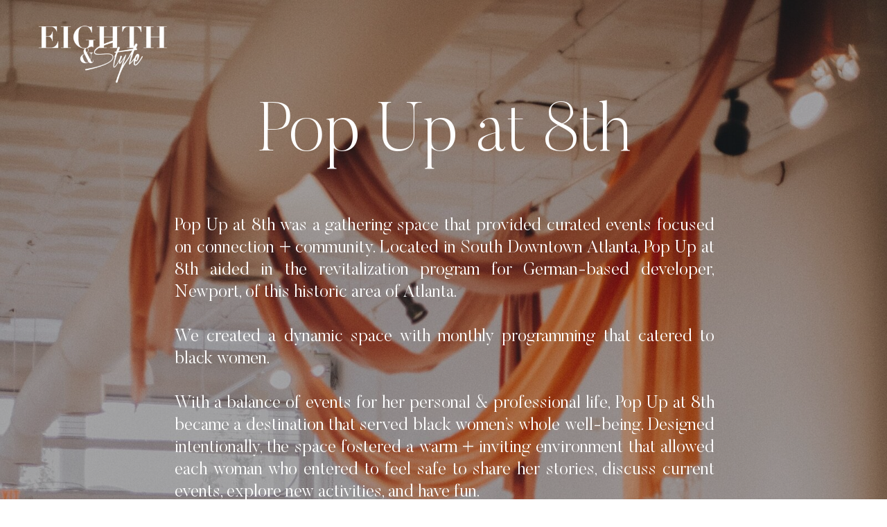

--- FILE ---
content_type: text/html;charset=UTF-8
request_url: https://eighthandstyle.com/pop-up-at-8th
body_size: 7306
content:
<!DOCTYPE html>
<html class="d" lang="">
  <head>
    <meta charset="UTF-8" />
    <meta name="viewport" content="width=device-width, initial-scale=1" />
    <title>Pop Up at 8th</title>
      <link rel="icon" type="image/png" href="//static.showit.co/200/cyvLCKT3Qr-y2r3Pp6_UUA/161480/eight_and_style_logo_icon_black.png" />
      <link rel="preconnect" href="https://static.showit.co" />
      <link rel="canonical" href="https://eighthandstyle.com/pop-up-at-8th" />
    
    <link rel="preconnect" href="https://fonts.googleapis.com">
<link rel="preconnect" href="https://fonts.gstatic.com" crossorigin>
<link href="https://fonts.googleapis.com/css?family=Montserrat:700|Montserrat:regular" rel="stylesheet" type="text/css"/>
<style>
@font-face{font-family:Butler Ultra Light;src:url('//static.showit.co/file/qD9gaZamSUKdq8lPYl3c7A/shared/butler-ultralight.woff');}
@font-face{font-family:Butler Light;src:url('//static.showit.co/file/cdHiALRbSG-meDfnM26e6Q/shared/butler-light.woff');}
 </style>
    <script id="init_data" type="application/json">
      {"mobile":{"w":320,"bgMediaType":"none","bgFillType":"color","bgColor":"#ffffff"},"desktop":{"w":1200,"bgColor":"#ffffff","bgMediaType":"none","bgFillType":"color"},"sid":"ysukvsd4q86khfllcgpv1q","break":768,"assetURL":"//static.showit.co","contactFormId":"161480/291057","cfAction":"aHR0cHM6Ly9jbGllbnRzZXJ2aWNlLnNob3dpdC5jby9jb250YWN0Zm9ybQ==","sgAction":"aHR0cHM6Ly9jbGllbnRzZXJ2aWNlLnNob3dpdC5jby9zb2NpYWxncmlk","blockData":[{"slug":"about-huge-3","visible":"a","states":[{"d":{"bgFillType":"color","bgColor":"#000000:0","bgMediaType":"none"},"m":{"bgFillType":"color","bgColor":"#000000:0","bgMediaType":"none"},"slug":"view-1"},{"d":{"bgFillType":"color","bgColor":"#000000:0","bgMediaType":"none"},"m":{"bgFillType":"color","bgColor":"#000000:0","bgMediaType":"none"},"slug":"view-2"}],"d":{"h":1098,"w":1200,"bgFillType":"color","bgColor":"colors-1","bgMediaType":"image","bgImage":{"key":"mtLAf7M4RTeWB0CgLfgFTQ/161480/popupat8thdesign.jpg","aspect_ratio":0.66667,"title":"Popupat8thdesign","type":"asset"},"bgOpacity":70,"bgPos":"ct","bgScale":"cover","bgScroll":"x"},"m":{"h":686,"w":320,"bgFillType":"color","bgColor":"colors-1","bgMediaType":"image","bgImage":{"key":"mtLAf7M4RTeWB0CgLfgFTQ/161480/popupat8thdesign.jpg","aspect_ratio":0.66667,"title":"Popupat8thdesign","type":"asset"},"bgOpacity":60,"bgPos":"cm","bgScale":"cover","bgScroll":"f"},"stateTrans":[{},{}]},{"slug":"collection-intro-1","visible":"a","states":[],"d":{"h":237,"w":1200,"bgFillType":"color","bgColor":"#f2f2f0","bgMediaType":"none"},"m":{"h":426,"w":320,"bgFillType":"color","bgColor":"#f2f2f0","bgMediaType":"none"}},{"slug":"gallery-4","visible":"a","states":[],"d":{"h":600,"w":1200,"bgFillType":"color","bgColor":"#242424","bgMediaType":"none"},"m":{"h":600,"w":320,"bgFillType":"color","bgColor":"#242424","bgMediaType":"none"}},{"slug":"hire-me-1","visible":"a","states":[],"d":{"h":419,"w":1200,"bgFillType":"color","bgColor":"colors-7","bgMediaType":"none"},"m":{"h":500,"w":320,"bgFillType":"color","bgColor":"colors-7","bgMediaType":"none"}},{"slug":"footer-5","visible":"a","states":[{"d":{"bgFillType":"color","bgColor":"#000000:0","bgMediaType":"image","bgOpacity":100,"bgPos":"cm","bgScale":"cover","bgScroll":"p"},"m":{"bgFillType":"color","bgColor":"#000000:0","bgMediaType":"image","bgImage":{"key":"HYCw-YMFS2adVfgp-P9DrA/161480/hs870.jpg","aspect_ratio":0.66667,"title":"HS870","type":"asset"},"bgOpacity":60,"bgPos":"cm","bgScale":"cover","bgScroll":"p"},"slug":"view-1"},{"d":{"bgFillType":"color","bgColor":"#000000:0","bgMediaType":"none"},"m":{"bgFillType":"color","bgColor":"#000000:0","bgMediaType":"none"},"slug":"view-2"}],"d":{"h":370,"w":1200,"bgFillType":"color","bgColor":"colors-1","bgMediaType":"image","bgImage":{"key":"HYCw-YMFS2adVfgp-P9DrA/161480/hs870.jpg","aspect_ratio":0.66667,"title":"HS870","type":"asset"},"bgOpacity":70,"bgPos":"cm","bgScale":"cover","bgScroll":"p"},"m":{"h":450,"w":320,"bgFillType":"color","bgColor":"colors-1","bgMediaType":"none"},"stateTrans":[{},{}]},{"slug":"credit-5","visible":"a","states":[],"d":{"h":50,"w":1200,"bgFillType":"color","bgColor":"colors-1","bgMediaType":"none"},"m":{"h":65,"w":320,"bgFillType":"color","bgColor":"colors-1","bgMediaType":"none"}}],"elementData":[{"type":"graphic","visible":"a","id":"about-huge-3_view-1_0","blockId":"about-huge-3","m":{"x":1,"y":10,"w":100,"h":53,"a":0},"d":{"x":15,"y":15,"w":195,"h":116,"a":0},"c":{"key":"W7iKhX6YQZuM6qmm6BtVYQ/161480/eight_and_style_logo_secondary_white.png","aspect_ratio":2.12647}},{"type":"text","visible":"a","id":"about-huge-3_view-2_0","blockId":"about-huge-3","m":{"x":60,"y":956,"w":200,"h":70,"a":0},"d":{"x":446,"y":986,"w":308,"h":50,"a":0}},{"type":"text","visible":"a","id":"about-huge-3_view-2_1","blockId":"about-huge-3","m":{"x":60,"y":875,"w":200,"h":70,"a":0},"d":{"x":454,"y":854,"w":292,"h":106,"a":0}},{"type":"text","visible":"a","id":"about-huge-3_1","blockId":"about-huge-3","m":{"x":40,"y":130,"w":240,"h":258,"a":0},"d":{"x":212,"y":311,"w":779,"h":369,"a":0}},{"type":"text","visible":"a","id":"about-huge-3_2","blockId":"about-huge-3","m":{"x":40,"y":78,"w":240,"h":48,"a":0},"d":{"x":285,"y":133,"w":631,"h":76,"a":0}},{"type":"text","visible":"a","id":"collection-intro-1_0","blockId":"collection-intro-1","m":{"x":17,"y":23,"w":286,"h":348,"a":0},"d":{"x":106,"y":47,"w":974,"h":136,"a":0}},{"type":"gallery","visible":"a","id":"gallery-4_0","blockId":"gallery-4","m":{"x":0,"y":0,"w":315,"h":609,"a":0,"cols":2},"d":{"x":0,"y":0,"w":1199,"h":605,"a":0,"lockH":"s","cols":4},"imgs":[{"key":"PRtu6IkLQaW9LS0VEbT9xA/161480/34b4404f-de27-4954-b78e-d92f7ef60f4c.jpg"},{"key":"7ztToYH6R-Cy1h8dkHG5gw/161480/unscriptedjournalingworkshop.jpg"},{"key":"U2p9k9PwRmauCdl95Hfizg/161480/poiseannpopupat8thevent.jpg"},{"key":"fYsVeE4uRMqMsAsCVxy4LQ/161480/75th0090.jpg"},{"key":"1BcCgPaVR7mJ79doybSLfA/161480/restorationhousepopupat8thjpg.jpg"},{"key":"fXj2Rz6YTU-GoNV4UD3A6Q/161480/36bf6373-dc75-4932-b43f-704ab60e69c5.jpg"},{"key":"GDCIW23jSh2PYHMpA31AIw/161480/unscriptedjounalingworkshoppopupat8th.jpg"},{"key":"VY2f52gvRTyA0AptqQ__2Q/161480/75th9807.jpg"},{"key":"O9-cEot9QmGnRMw1hqC7Ng/161480/img_6109.jpg"},{"key":"z6Z6acFqSMKlx6H3ZZdTWw/161480/75th9967.jpg"}],"gal":"tile"},{"type":"simple","visible":"a","id":"hire-me-1_0","blockId":"hire-me-1","m":{"x":46,"y":284,"w":240,"h":1,"a":0},"d":{"x":66,"y":367,"w":1067,"h":1,"a":0}},{"type":"text","visible":"a","id":"hire-me-1_1","blockId":"hire-me-1","m":{"x":40,"y":253,"w":240,"h":19,"a":0},"d":{"x":70,"y":340,"w":363,"h":23,"a":0}},{"type":"simple","visible":"a","id":"hire-me-1_2","blockId":"hire-me-1","m":{"x":40,"y":212,"w":240,"h":30,"a":0},"d":{"x":143,"y":291,"w":280,"h":40,"a":0}},{"type":"icon","visible":"a","id":"hire-me-1_3","blockId":"hire-me-1","m":{"x":247,"y":220,"w":15,"h":15,"a":0},"d":{"x":390,"y":301,"w":20,"h":20,"a":0}},{"type":"text","visible":"a","id":"hire-me-1_4","blockId":"hire-me-1","m":{"x":60,"y":220,"w":200,"h":15,"a":0},"d":{"x":159,"y":301,"w":193,"h":23,"a":0}},{"type":"simple","visible":"a","id":"hire-me-1_5","blockId":"hire-me-1","m":{"x":40,"y":212,"w":240,"h":30,"a":0},"d":{"x":142,"y":290,"w":280,"h":40,"a":0}},{"type":"text","visible":"a","id":"hire-me-1_6","blockId":"hire-me-1","m":{"x":38,"y":108,"w":240,"h":73,"a":0},"d":{"x":120,"y":188,"w":454,"h":66,"a":0}},{"type":"text","visible":"a","id":"hire-me-1_7","blockId":"hire-me-1","m":{"x":43,"y":23,"w":240,"h":45,"a":0},"d":{"x":125,"y":60,"w":380,"h":118,"a":0}},{"type":"simple","visible":"a","id":"hire-me-1_8","blockId":"hire-me-1","m":{"x":0,"y":0,"w":320,"h":1,"a":0},"d":{"x":0,"y":0,"w":1200,"h":1,"a":0,"lockH":"s"}},{"type":"video","visible":"a","id":"hire-me-1_9","blockId":"hire-me-1","m":{"x":30,"y":307,"w":261,"h":171,"a":0},"d":{"x":650,"y":51,"w":480,"h":271,"a":0}},{"type":"iframe","visible":"a","id":"footer-5_view-1_0","blockId":"footer-5","m":{"x":10,"y":-4,"w":301,"h":409,"a":0},"d":{"x":77,"y":37,"w":1013,"h":297,"a":0}},{"type":"icon","visible":"a","id":"footer-5_view-2_0","blockId":"footer-5","m":{"x":40,"y":215,"w":50,"h":50,"a":0},"d":{"x":570,"y":190,"w":60,"h":60,"a":0}},{"type":"text","visible":"a","id":"credit-5_0","blockId":"credit-5","m":{"x":81,"y":19,"w":219,"h":41,"a":0},"d":{"x":588,"y":14,"w":508,"h":20,"a":0}}]}
    </script>
    <link
      rel="stylesheet"
      type="text/css"
      href="https://cdnjs.cloudflare.com/ajax/libs/animate.css/3.4.0/animate.min.css"
    />
    <script
      id="si-jquery"
      src="https://ajax.googleapis.com/ajax/libs/jquery/3.5.1/jquery.min.js"
    ></script>
    <script src="//lib.showit.co/widgets/tiled-gallery/1.0.6/si-tiled-gallery.js"></script>		
		<script src="//lib.showit.co/engine/2.4.3/showit-lib.min.js"></script>
		<script src="//lib.showit.co/engine/2.4.3/showit.min.js"></script>

    <script>
      
      function initPage(){
      
      }
    </script>
    <link rel="stylesheet" type="text/css" href="//lib.showit.co/engine/2.4.3/showit.css" />
    <style id="si-page-css">
      html.m {background-color:rgba(255,255,255,1);}
html.d {background-color:rgba(255,255,255,1);}
.d .se:has(.st-primary) {border-radius:10px;box-shadow:none;opacity:1;overflow:hidden;}
.d .st-primary {padding:10px 14px 10px 14px;border-width:0px;border-color:rgba(0,0,0,1);background-color:rgba(0,0,0,1);background-image:none;border-radius:inherit;transition-duration:0.5s;}
.d .st-primary span {color:rgba(255,255,255,1);font-family:'Montserrat';font-weight:400;font-style:normal;font-size:12px;text-align:left;text-transform:uppercase;letter-spacing:0.1em;transition-duration:0.5s;}
.d .se:has(.st-primary:hover) {}
.d .st-primary.se-button:hover {background-color:rgba(0,0,0,1);background-image:none;transition-property:background-color,background-image;}
.d .st-primary.se-button:hover span {}
.m .se:has(.st-primary) {border-radius:10px;box-shadow:none;opacity:1;overflow:hidden;}
.m .st-primary {padding:10px 14px 10px 14px;border-width:0px;border-color:rgba(0,0,0,1);background-color:rgba(0,0,0,1);background-image:none;border-radius:inherit;}
.m .st-primary span {color:rgba(255,255,255,1);font-family:'Montserrat';font-weight:400;font-style:normal;font-size:9px;text-align:left;text-transform:uppercase;letter-spacing:0.1em;}
.d .se:has(.st-secondary) {border-radius:10px;box-shadow:none;opacity:1;overflow:hidden;}
.d .st-secondary {padding:10px 14px 10px 14px;border-width:2px;border-color:rgba(0,0,0,1);background-color:rgba(0,0,0,0);background-image:none;border-radius:inherit;transition-duration:0.5s;}
.d .st-secondary span {color:rgba(0,0,0,1);font-family:'Montserrat';font-weight:400;font-style:normal;font-size:12px;text-align:left;text-transform:uppercase;letter-spacing:0.1em;transition-duration:0.5s;}
.d .se:has(.st-secondary:hover) {}
.d .st-secondary.se-button:hover {border-color:rgba(0,0,0,0.7);background-color:rgba(0,0,0,0);background-image:none;transition-property:border-color,background-color,background-image;}
.d .st-secondary.se-button:hover span {color:rgba(0,0,0,0.7);transition-property:color;}
.m .se:has(.st-secondary) {border-radius:10px;box-shadow:none;opacity:1;overflow:hidden;}
.m .st-secondary {padding:10px 14px 10px 14px;border-width:2px;border-color:rgba(0,0,0,1);background-color:rgba(0,0,0,0);background-image:none;border-radius:inherit;}
.m .st-secondary span {color:rgba(0,0,0,1);font-family:'Montserrat';font-weight:400;font-style:normal;font-size:9px;text-align:left;text-transform:uppercase;letter-spacing:0.1em;}
.d .st-d-title {color:rgba(36,36,36,1);line-height:1.2;letter-spacing:0em;font-size:40px;text-align:left;font-family:'Butler Ultra Light';font-weight:400;font-style:normal;}
.d .st-d-title.se-rc a {color:rgba(36,36,36,1);}
.d .st-d-title.se-rc a:hover {text-decoration:underline;color:rgba(36,36,36,1);opacity:0.8;}
.m .st-m-title {color:rgba(36,36,36,1);line-height:1.2;letter-spacing:0em;font-size:30px;text-align:left;font-family:'Butler Ultra Light';font-weight:400;font-style:normal;}
.m .st-m-title.se-rc a {color:rgba(36,36,36,1);}
.m .st-m-title.se-rc a:hover {text-decoration:underline;color:rgba(36,36,36,1);opacity:0.8;}
.d .st-d-heading {color:rgba(36,36,36,1);text-transform:uppercase;line-height:1.2;letter-spacing:0em;font-size:30px;text-align:left;font-family:'Butler Light';font-weight:400;font-style:normal;}
.d .st-d-heading.se-rc a {color:rgba(36,36,36,1);}
.d .st-d-heading.se-rc a:hover {text-decoration:underline;color:rgba(36,36,36,1);opacity:0.8;}
.m .st-m-heading {color:rgba(36,36,36,1);text-transform:uppercase;line-height:1.2;letter-spacing:0em;font-size:20px;text-align:left;font-family:'Butler Light';font-weight:400;font-style:normal;}
.m .st-m-heading.se-rc a {color:rgba(36,36,36,1);}
.m .st-m-heading.se-rc a:hover {text-decoration:underline;color:rgba(36,36,36,1);opacity:0.8;}
.d .st-d-subheading {color:rgba(36,36,36,1);text-transform:uppercase;line-height:1.8;letter-spacing:0.1em;font-size:12px;text-align:left;font-family:'Montserrat';font-weight:400;font-style:normal;}
.d .st-d-subheading.se-rc a {color:rgba(36,36,36,1);}
.d .st-d-subheading.se-rc a:hover {text-decoration:underline;color:rgba(36,36,36,1);opacity:0.8;}
.m .st-m-subheading {color:rgba(36,36,36,1);text-transform:uppercase;line-height:1.8;letter-spacing:0.1em;font-size:9px;text-align:left;font-family:'Montserrat';font-weight:400;font-style:normal;}
.m .st-m-subheading.se-rc a {color:rgba(36,36,36,1);}
.m .st-m-subheading.se-rc a:hover {text-decoration:underline;color:rgba(36,36,36,1);opacity:0.8;}
.d .st-d-paragraph {color:rgba(36,36,36,1);line-height:1.3;letter-spacing:0em;font-size:18px;text-align:left;font-family:'Butler Light';font-weight:400;font-style:normal;}
.d .st-d-paragraph.se-rc a {color:rgba(36,36,36,1);}
.d .st-d-paragraph.se-rc a:hover {text-decoration:underline;color:rgba(36,36,36,1);opacity:0.8;}
.m .st-m-paragraph {color:rgba(36,36,36,1);line-height:1.3;letter-spacing:0em;font-size:14px;text-align:left;font-family:'Butler Light';font-weight:400;font-style:normal;}
.m .st-m-paragraph.se-rc a {color:rgba(36,36,36,1);}
.m .st-m-paragraph.se-rc a:hover {text-decoration:underline;color:rgba(36,36,36,1);opacity:0.8;}
.m .sib-about-huge-3 {height:686px;}
.d .sib-about-huge-3 {height:1098px;}
.m .sib-about-huge-3 .ss-bg {background-color:rgba(36,36,36,1);}
.d .sib-about-huge-3 .ss-bg {background-color:rgba(36,36,36,1);}
.m .sib-about-huge-3 .sis-about-huge-3_view-1 {background-color:rgba(0,0,0,0);}
.d .sib-about-huge-3 .sis-about-huge-3_view-1 {background-color:rgba(0,0,0,0);}
.d .sie-about-huge-3_view-1_0 {left:15px;top:15px;width:195px;height:116px;}
.m .sie-about-huge-3_view-1_0 {left:1px;top:10px;width:100px;height:53px;}
.d .sie-about-huge-3_view-1_0 .se-img {background-repeat:no-repeat;background-size:cover;background-position:50% 50%;border-radius:inherit;}
.m .sie-about-huge-3_view-1_0 .se-img {background-repeat:no-repeat;background-size:cover;background-position:50% 50%;border-radius:inherit;}
.m .sib-about-huge-3 .sis-about-huge-3_view-2 {background-color:rgba(0,0,0,0);}
.d .sib-about-huge-3 .sis-about-huge-3_view-2 {background-color:rgba(0,0,0,0);}
.d .sie-about-huge-3_view-2_0 {left:446px;top:986px;width:308px;height:50px;}
.m .sie-about-huge-3_view-2_0 {left:60px;top:956px;width:200px;height:70px;}
.d .sie-about-huge-3_view-2_0-text {color:rgba(255,255,255,1);text-align:center;font-family:'Butler Ultra Light';font-weight:400;font-style:normal;}
.m .sie-about-huge-3_view-2_0-text {color:rgba(255,255,255,1);text-align:center;}
.d .sie-about-huge-3_view-2_1 {left:454px;top:854px;width:292px;height:106px;}
.m .sie-about-huge-3_view-2_1 {left:60px;top:875px;width:200px;height:70px;}
.d .sie-about-huge-3_view-2_1-text {color:rgba(255,255,255,1);font-size:50px;text-align:center;}
.m .sie-about-huge-3_view-2_1-text {color:rgba(255,255,255,1);font-size:30px;text-align:center;}
.d .sie-about-huge-3_1 {left:212px;top:311px;width:779px;height:369px;}
.m .sie-about-huge-3_1 {left:40px;top:130px;width:240px;height:258px;}
.d .sie-about-huge-3_1-text {color:rgba(255,255,255,1);font-size:25px;text-align:justify;}
.m .sie-about-huge-3_1-text {color:rgba(255,255,255,1);font-size:12px;text-align:justify;}
.d .sie-about-huge-3_2 {left:285px;top:133px;width:631px;height:76px;}
.m .sie-about-huge-3_2 {left:40px;top:78px;width:240px;height:48px;}
.d .sie-about-huge-3_2-text {color:rgba(255,255,255,1);font-size:100px;text-align:center;}
.m .sie-about-huge-3_2-text {color:rgba(255,255,255,1);font-size:33px;text-align:center;}
.m .sib-collection-intro-1 {height:426px;}
.d .sib-collection-intro-1 {height:237px;}
.m .sib-collection-intro-1 .ss-bg {background-color:rgba(242,242,240,1);}
.d .sib-collection-intro-1 .ss-bg {background-color:rgba(242,242,240,1);}
.d .sie-collection-intro-1_0 {left:106px;top:47px;width:974px;height:136px;}
.m .sie-collection-intro-1_0 {left:17px;top:23px;width:286px;height:348px;}
.d .sie-collection-intro-1_0-text {color:rgba(36,36,36,1);text-transform:none;line-height:1.2;letter-spacing:0em;font-size:38px;text-align:justify;font-family:'Butler Ultra Light';font-weight:400;font-style:normal;}
.m .sie-collection-intro-1_0-text {color:rgba(36,36,36,1);text-transform:none;line-height:1.2;letter-spacing:0em;font-size:31px;text-align:left;font-family:'Butler Ultra Light';font-weight:400;font-style:normal;}
.m .sib-gallery-4 {height:600px;}
.d .sib-gallery-4 {height:600px;}
.m .sib-gallery-4 .ss-bg {background-color:rgba(36,36,36,1);}
.d .sib-gallery-4 .ss-bg {background-color:rgba(36,36,36,1);}
.d .sie-gallery-4_0 {left:0px;top:0px;width:1199px;height:605px;}
.m .sie-gallery-4_0 {left:0px;top:0px;width:315px;height:609px;}
.d .sig-gallery-4_0 {width:100%;padding:0px;position:relative;box-sizing:border-box;}
.d .sig-gallery-4_0 .stg-grid-sizer {width:25.000%;}
.d .sig-gallery-4_0 .stg-grid-item {width:25.000%;padding:0px;}
.d .sig-gallery-4_0 .stg-grid-img {}
.d .sig-gallery-4_0-stg-slider.stg-slider {background-color:rgba(36,36,36,1);}
.d .sig-gallery-4_0-stg-slider .stg-slider-controls {color:#FFFFFF;}
.d .sig-gallery-4_0-stg-slider .stg-slider-controls svg path {fill:#FFFFFF;}
.m .sig-gallery-4_0 {width:100%;padding:0px;position:relative;box-sizing:border-box;}
.m .sig-gallery-4_0 .stg-grid-sizer {width:50.000%;}
.m .sig-gallery-4_0 .stg-grid-item {width:50.000%;padding:0px;}
.m .sig-gallery-4_0 .stg-grid-img {}
.m .sig-gallery-4_0-stg-slider.stg-slider {background-color:rgba(0,0,0,1);}
.m .sig-gallery-4_0-stg-slider .stg-slider-controls {color:#FFFFFF;}
.m .sig-gallery-4_0-stg-slider .stg-slider-controls svg path {fill:#FFFFFF;}
.m .sib-hire-me-1 {height:500px;}
.d .sib-hire-me-1 {height:419px;}
.m .sib-hire-me-1 .ss-bg {background-color:rgba(255,255,255,1);}
.d .sib-hire-me-1 .ss-bg {background-color:rgba(255,255,255,1);}
.d .sie-hire-me-1_0 {left:66px;top:367px;width:1067px;height:1px;}
.m .sie-hire-me-1_0 {left:46px;top:284px;width:240px;height:1px;}
.d .sie-hire-me-1_0 .se-simple:hover {}
.m .sie-hire-me-1_0 .se-simple:hover {}
.d .sie-hire-me-1_0 .se-simple {background-color:rgba(0,0,0,1);}
.m .sie-hire-me-1_0 .se-simple {background-color:rgba(0,0,0,1);}
.d .sie-hire-me-1_1 {left:70px;top:340px;width:363px;height:23px;}
.m .sie-hire-me-1_1 {left:40px;top:253px;width:240px;height:19px;}
.d .sie-hire-me-1_1-text {font-size:14px;text-align:center;}
.m .sie-hire-me-1_1-text {font-size:10px;text-align:center;}
.d .sie-hire-me-1_2 {left:143px;top:291px;width:280px;height:40px;}
.m .sie-hire-me-1_2 {left:40px;top:212px;width:240px;height:30px;}
.d .sie-hire-me-1_2 .se-simple:hover {}
.m .sie-hire-me-1_2 .se-simple:hover {}
.d .sie-hire-me-1_2 .se-simple {background-color:rgba(36,36,36,1);}
.m .sie-hire-me-1_2 .se-simple {background-color:rgba(36,36,36,1);}
.d .sie-hire-me-1_3 {left:390px;top:301px;width:20px;height:20px;}
.m .sie-hire-me-1_3 {left:247px;top:220px;width:15px;height:15px;}
.d .sie-hire-me-1_3 svg {fill:rgba(255,255,255,1);}
.m .sie-hire-me-1_3 svg {fill:rgba(255,255,255,1);}
.d .sie-hire-me-1_4 {left:159px;top:301px;width:193px;height:23px;}
.m .sie-hire-me-1_4 {left:60px;top:220px;width:200px;height:15px;}
.d .sie-hire-me-1_4-text {color:rgba(255,255,255,1);letter-spacing:0.4em;font-family:'Montserrat';font-weight:700;font-style:normal;}
.m .sie-hire-me-1_4-text {color:rgba(255,255,255,1);letter-spacing:0.3em;font-size:8px;font-family:'Montserrat';font-weight:700;font-style:normal;}
.d .sie-hire-me-1_5:hover {opacity:1;transition-duration:0.5s;transition-property:opacity;}
.m .sie-hire-me-1_5:hover {opacity:1;transition-duration:0.5s;transition-property:opacity;}
.d .sie-hire-me-1_5 {left:142px;top:290px;width:280px;height:40px;transition-duration:0.5s;transition-property:opacity;}
.m .sie-hire-me-1_5 {left:40px;top:212px;width:240px;height:30px;transition-duration:0.5s;transition-property:opacity;}
.d .sie-hire-me-1_5 .se-simple:hover {background-color:rgba(36,36,36,0.5);}
.m .sie-hire-me-1_5 .se-simple:hover {background-color:rgba(36,36,36,0.5);}
.d .sie-hire-me-1_5 .se-simple {background-color:rgba(36,36,36,0);transition-duration:0.5s;transition-property:background-color;}
.m .sie-hire-me-1_5 .se-simple {transition-duration:0.5s;transition-property:background-color;}
.d .sie-hire-me-1_6 {left:120px;top:188px;width:454px;height:66px;}
.m .sie-hire-me-1_6 {left:38px;top:108px;width:240px;height:73px;}
.d .sie-hire-me-1_6-text {color:rgba(36,36,36,1);text-align:left;font-family:'Butler Ultra Light';font-weight:400;font-style:normal;}
.m .sie-hire-me-1_6-text {text-align:center;}
.d .sie-hire-me-1_7 {left:125px;top:60px;width:380px;height:118px;}
.m .sie-hire-me-1_7 {left:43px;top:23px;width:240px;height:45px;}
.d .sie-hire-me-1_7-text {font-size:50px;text-align:left;}
.m .sie-hire-me-1_7-text {font-size:30px;text-align:center;}
.d .sie-hire-me-1_8 {left:0px;top:0px;width:1200px;height:1px;}
.m .sie-hire-me-1_8 {left:0px;top:0px;width:320px;height:1px;}
.d .sie-hire-me-1_8 .se-simple:hover {}
.m .sie-hire-me-1_8 .se-simple:hover {}
.d .sie-hire-me-1_8 .se-simple {background-color:rgba(0,0,0,1);}
.m .sie-hire-me-1_8 .se-simple {background-color:rgba(36,36,36,1);}
.d .sie-hire-me-1_9 {left:650px;top:51px;width:480px;height:271px;}
.m .sie-hire-me-1_9 {left:30px;top:307px;width:261px;height:171px;}
.m .sib-footer-5 {height:450px;}
.d .sib-footer-5 {height:370px;}
.m .sib-footer-5 .ss-bg {background-color:rgba(36,36,36,1);}
.d .sib-footer-5 .ss-bg {background-color:rgba(36,36,36,1);}
.m .sib-footer-5 .sis-footer-5_view-1 {background-color:rgba(0,0,0,0);}
.d .sib-footer-5 .sis-footer-5_view-1 {background-color:rgba(0,0,0,0);}
.d .sie-footer-5_view-1_0 {left:77px;top:37px;width:1013px;height:297px;}
.m .sie-footer-5_view-1_0 {left:10px;top:-4px;width:301px;height:409px;}
.d .sie-footer-5_view-1_0 .si-embed {transform-origin:left top 0;transform:scale(1, 1);width:1013px;height:297px;}
.m .sie-footer-5_view-1_0 .si-embed {transform-origin:left top 0;transform:scale(0.76, 0.76);width:396.0526315789474px;height:538.1578947368422px;}
.m .sib-footer-5 .sis-footer-5_view-2 {background-color:rgba(0,0,0,0);}
.d .sib-footer-5 .sis-footer-5_view-2 {background-color:rgba(0,0,0,0);}
.d .sie-footer-5_view-2_0 {left:570px;top:190px;width:60px;height:60px;}
.m .sie-footer-5_view-2_0 {left:40px;top:215px;width:50px;height:50px;}
.d .sie-footer-5_view-2_0 svg {fill:rgba(255,255,255,1);}
.m .sie-footer-5_view-2_0 svg {fill:rgba(255,255,255,1);}
.sib-credit-5 {z-index:3;}
.m .sib-credit-5 {height:65px;}
.d .sib-credit-5 {height:50px;}
.m .sib-credit-5 .ss-bg {background-color:rgba(36,36,36,1);}
.d .sib-credit-5 .ss-bg {background-color:rgba(36,36,36,1);}
.d .sie-credit-5_0 {left:588px;top:14px;width:508px;height:20px;}
.m .sie-credit-5_0 {left:81px;top:19px;width:219px;height:41px;}
.d .sie-credit-5_0-text {color:rgba(255,255,255,1);letter-spacing:0.2em;}
.m .sie-credit-5_0-text {color:rgba(255,255,255,1);letter-spacing:0.2em;font-size:8px;text-align:right;}

      
    </style>
    
    <!-- Global site tag (gtag.js) - Google Analytics -->
<script async src="https://www.googletagmanager.com/gtag/js?id=G-0VSL33S2RL"></script>
<script>
  window.dataLayer = window.dataLayer || [];
  function gtag(){dataLayer.push(arguments);}
  gtag('js', new Date());
  gtag('config', 'G-0VSL33S2RL');
</script>
  </head>
  <body>
    
    
    <div id="si-sp" class="sp"><div id="about-huge-3" data-bid="about-huge-3" class="sb sib-about-huge-3"><div class="ss-s ss-bg"><div class="sb-m ssp-d ssp-m"></div><div class="sc" style="width:1200px"></div></div><div id="about-huge-3_view-1" class="ss sis-about-huge-3_view-1 sactive"><div class="sc"><a href="/" target="_self" class="sie-about-huge-3_view-1_0 se" data-sid="about-huge-3_view-1_0"><div style="width:100%;height:100%" data-img="about-huge-3_view-1_0" class="se-img se-gr slzy"></div><noscript><img src="//static.showit.co/200/W7iKhX6YQZuM6qmm6BtVYQ/161480/eight_and_style_logo_secondary_white.png" class="se-img" alt="" title="Eight &amp; Style Logo_Secondary_White"/></noscript></a></div></div><div id="about-huge-3_view-2" class="ss sis-about-huge-3_view-2"><div class="sc"><div data-sid="about-huge-3_view-2_0" class="sie-about-huge-3_view-2_0 se"><p class="se-t sie-about-huge-3_view-2_0-text st-m-paragraph st-d-paragraph se-rc">She soaks up inspiration like a sponge and puts it all together in interesting ways.</p></div><div data-sid="about-huge-3_view-2_1" class="sie-about-huge-3_view-2_1 se"><h2 class="se-t sie-about-huge-3_view-2_1-text st-m-title st-d-title se-rc">She's a chameleon.</h2></div></div></div><div class="ss-s ss-fg"><div class="sc"><div data-sid="about-huge-3_1" class="sie-about-huge-3_1 se"><p class="se-t sie-about-huge-3_1-text st-m-paragraph st-d-paragraph se-rc">Pop Up at 8th was a gathering space that provided curated events focused on connection + community. Located in South Downtown Atlanta, Pop Up at 8th aided in the revitalization program for German-based developer, Newport, of this historic area of Atlanta.<br><br>We created a dynamic space with monthly programming that catered to black women.<br><br>With a balance of events for her personal &amp; professional life, Pop Up at 8th became a destination that served black women’s whole well-being. Designed intentionally, the space fostered a warm + inviting environment that allowed each woman who entered to feel safe to share her stories, discuss current events, explore new activities, and have fun.<br><br>Every experience in the space was aligned with our core values of connection &amp; community. Understanding the keys of experiential marketing, it was imperative for each event to have an interactive element(s). Consumers value experiences, so through every immersive event attendees fostered an emotional connection to the space and our brand.<br><br><br></p></div><div data-sid="about-huge-3_2" class="sie-about-huge-3_2 se"><h1 class="se-t sie-about-huge-3_2-text st-m-title st-d-title se-rc">Pop Up at 8th</h1></div></div></div></div><div id="collection-intro-1" data-bid="collection-intro-1" class="sb sib-collection-intro-1"><div class="ss-s ss-bg"><div class="sc" style="width:1200px"><div data-sid="collection-intro-1_0" class="sie-collection-intro-1_0 se"><h1 class="se-t sie-collection-intro-1_0-text st-m-title st-d-title se-rc"><b>FROM BOOK LAUNCHES, TO WORKSHOPS, TO ART UNVEILINGS, WE HOSTED AN ARRAY OF EXPERIENCES THAT CELEBRATED THE MULTI-FACETED BLACK WOMAN.</b></h1></div></div></div></div><div id="gallery-4" data-bid="gallery-4" class="sb sib-gallery-4"><div class="ss-s ss-bg"><div class="sc" style="width:1200px"><div data-sid="gallery-4_0" class="sie-gallery-4_0 se"><div data-sie="gallery-4_0" class="sg-t sig-gallery-4_0" data-secn="d"></div><div><noscript><img src="//static.showit.co/1200/PRtu6IkLQaW9LS0VEbT9xA/161480/34b4404f-de27-4954-b78e-d92f7ef60f4c.jpg" class="se-img" alt="34B4404F-DE27-4954-B78E-D92F7EF60F4C" title="34B4404F-DE27-4954-B78E-D92F7EF60F4C"/></noscript><noscript><img src="//static.showit.co/1200/7ztToYH6R-Cy1h8dkHG5gw/161480/unscriptedjournalingworkshop.jpg" class="se-img" alt="Unscriptedjournalingworkshop" title="Unscriptedjournalingworkshop"/></noscript><noscript><img src="//static.showit.co/1200/U2p9k9PwRmauCdl95Hfizg/161480/poiseannpopupat8thevent.jpg" class="se-img" alt="poiseannpopupat8thevent" title="poiseannpopupat8thevent"/></noscript><noscript><img src="//static.showit.co/1200/fYsVeE4uRMqMsAsCVxy4LQ/161480/75th0090.jpg" class="se-img" alt="75TH0090" title="75TH0090"/></noscript><noscript><img src="//static.showit.co/1200/1BcCgPaVR7mJ79doybSLfA/161480/restorationhousepopupat8thjpg.jpg" class="se-img" alt="Restorationhousepopupat8thJPG" title="Restorationhousepopupat8thJPG"/></noscript><noscript><img src="//static.showit.co/1200/fXj2Rz6YTU-GoNV4UD3A6Q/161480/36bf6373-dc75-4932-b43f-704ab60e69c5.jpg" class="se-img" alt="36BF6373-DC75-4932-B43F-704AB60E69C5" title="36BF6373-DC75-4932-B43F-704AB60E69C5"/></noscript><noscript><img src="//static.showit.co/1200/GDCIW23jSh2PYHMpA31AIw/161480/unscriptedjounalingworkshoppopupat8th.jpg" class="se-img" alt="Unscriptedjounalingworkshoppopupat8th" title="Unscriptedjounalingworkshoppopupat8th"/></noscript><noscript><img src="//static.showit.co/1200/VY2f52gvRTyA0AptqQ__2Q/161480/75th9807.jpg" class="se-img" alt="75TH9807" title="75TH9807"/></noscript><noscript><img src="//static.showit.co/1200/O9-cEot9QmGnRMw1hqC7Ng/161480/img_6109.jpg" class="se-img" alt="IMG_6109" title="IMG_6109"/></noscript><noscript><img src="//static.showit.co/1200/z6Z6acFqSMKlx6H3ZZdTWw/161480/75th9967.jpg" class="se-img" alt="75TH9967" title="75TH9967"/></noscript></div></div></div></div></div><div id="hire-me-1" data-bid="hire-me-1" class="sb sib-hire-me-1"><div class="ss-s ss-bg"><div class="sc" style="width:1200px"><div data-sid="hire-me-1_0" class="sie-hire-me-1_0 se"><div class="se-simple"></div></div><div data-sid="hire-me-1_1" class="sie-hire-me-1_1 se"><p class="se-t sie-hire-me-1_1-text st-m-paragraph st-d-paragraph se-rc"><i>Coffee is on us!.</i></p></div><div data-sid="hire-me-1_2" class="sie-hire-me-1_2 se"><div class="se-simple"></div></div><div data-sid="hire-me-1_3" class="sie-hire-me-1_3 se"><div class="se-icon"><svg xmlns="http://www.w3.org/2000/svg" viewBox="0 0 512 512"><path d="M85 277.375h259.704L225.002 397.077 256 427l171-171L256 85l-29.922 29.924 118.626 119.701H85v42.75z"/></svg></div></div><div data-sid="hire-me-1_4" class="sie-hire-me-1_4 se"><nav class="se-t sie-hire-me-1_4-text st-m-subheading st-d-subheading se-rc">Book A Call<br></nav></div><a href="/#contact-form-4" target="_self" class="sie-hire-me-1_5 se" data-sid="hire-me-1_5"><div class="se-simple"></div></a><div data-sid="hire-me-1_6" class="sie-hire-me-1_6 se"><p class="se-t sie-hire-me-1_6-text st-m-paragraph st-d-paragraph se-rc">Do you want to create a space that embodies your brand and engages your audience with unique programming? Let us know your idea and we can make it happen!</p></div><div data-sid="hire-me-1_7" class="sie-hire-me-1_7 se"><h2 class="se-t sie-hire-me-1_7-text st-m-title st-d-title se-rc">Want a pop up of your own?</h2></div><div data-sid="hire-me-1_8" class="sie-hire-me-1_8 se"><div class="se-simple"></div></div><div data-sid="hire-me-1_9" class="sie-hire-me-1_9 se"><iframe title="NG1fuaVmj_0" type="text/html" src="//www.youtube.com/embed/NG1fuaVmj_0?enablejsapi=1&amp;rel=0&amp;showinfo=0&amp;autoplay=1&amp;controls=0&amp;fs=0&amp;loop=1&amp;end=55&amp;playlist=NG1fuaVmj_0&amp;mute=1" style="border:none" width="100%" height="100%" frameBorder="0" allow="fullscreen https://www.youtube.com;" data-player="youtube"></iframe></div></div></div></div><div id="footer-5" data-bid="footer-5" class="sb sib-footer-5"><div class="ss-s ss-bg"><div class="sb-m"></div><div class="sc" style="width:1200px"></div></div><div id="footer-5_view-1" class="ss sis-footer-5_view-1 sactive"><div class="sb-m"></div><div class="sc"><div data-sid="footer-5_view-1_0" class="sie-footer-5_view-1_0 se"><div class="si-embed"><script>
  (function(w, d, t, h, s, n) {
    w.FlodeskObject = n;
    var fn = function() {
      (w[n].q = w[n].q || []).push(arguments);
    };
    w[n] = w[n] || fn;
    var f = d.getElementsByTagName(t)[0];
    var v = '?v=' + Math.floor(new Date().getTime() / (120 * 1000)) * 60;
    var sm = d.createElement(t);
    sm.async = true;
    sm.type = 'module';
    sm.src = h + s + '.mjs' + v;
    f.parentNode.insertBefore(sm, f);
    var sn = d.createElement(t);
    sn.async = true;
    sn.noModule = true;
    sn.src = h + s + '.js' + v;
    f.parentNode.insertBefore(sn, f);
  })(window, document, 'script', 'https://assets.flodesk.com', '/universal', 'fd');
</script>
<div id="fd-form-62191f10a41d78f73c5013fe"></div>
<script>
  window.fd('form', {
    formId: '62191f10a41d78f73c5013fe',
    containerEl: '#fd-form-62191f10a41d78f73c5013fe'
  });
</script></div></div></div></div><div id="footer-5_view-2" class="ss sis-footer-5_view-2"><div class="sc"><div data-sid="footer-5_view-2_0" class="sie-footer-5_view-2_0 se"><div class="se-icon"><svg xmlns="http://www.w3.org/2000/svg" viewBox="0 0 512 512"><path d="M186.301 339.893L96 249.461l-32 30.507L186.301 402 448 140.506 416 110"/></svg></div></div></div></div></div><div id="credit-5" data-bid="credit-5" class="sb sib-credit-5"><div class="ss-s ss-bg"><div class="sc" style="width:1200px"><div data-sid="credit-5_0" class="sie-credit-5_0 se"><h3 class="se-t sie-credit-5_0-text st-m-subheading st-d-subheading se-rc">&nbsp;Copyright 2022 eighth &amp; Style, llc / Privacy policy —</h3></div></div></div></div></div>
    
    
    <!-- ysukvsd4q86khfllcgpv1q/20250724032631S22bamm/4YnvwWnbB -->
  </body>
</html>
